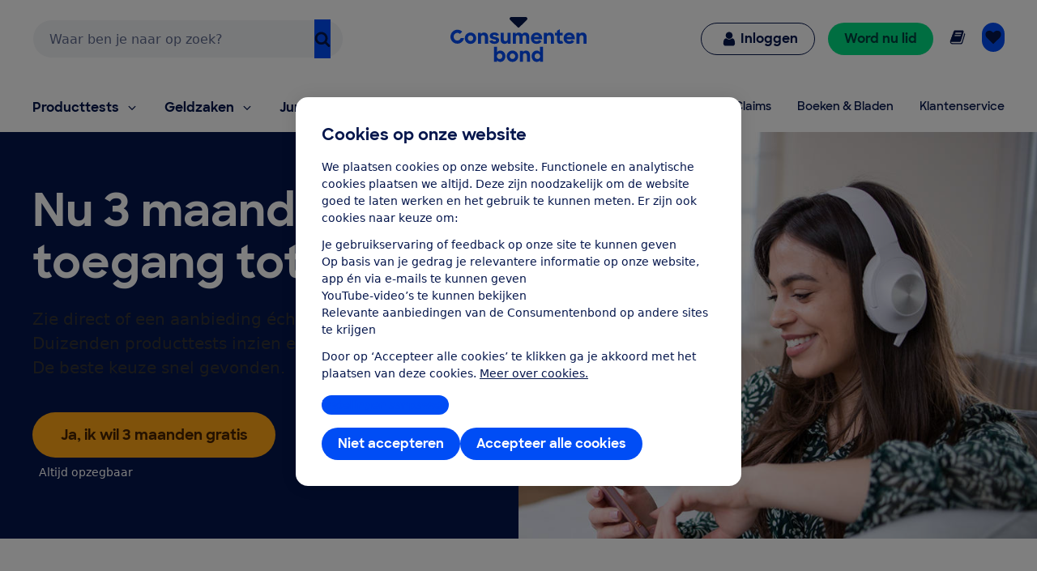

--- FILE ---
content_type: application/x-javascript;charset=utf-8
request_url: https://swa.consumentenbond.nl/id?d_visid_ver=5.5.0&d_fieldgroup=A&mcorgid=3C2215F354E783880A4C98A4%40AdobeOrg&mid=11419738081942393142048723758440431702&d_coppa=true&ts=1770046791414
body_size: -33
content:
{"mid":"11419738081942393142048723758440431702"}